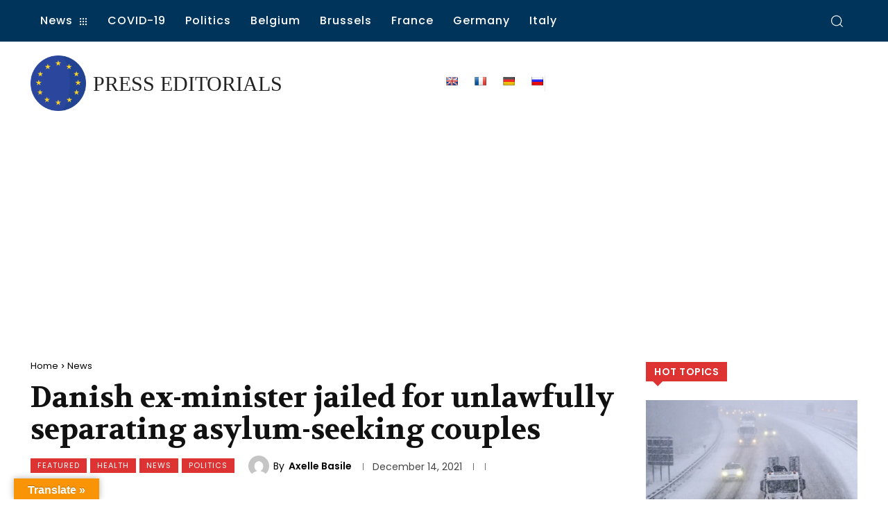

--- FILE ---
content_type: text/html; charset=utf-8
request_url: https://www.google.com/recaptcha/api2/aframe
body_size: 265
content:
<!DOCTYPE HTML><html><head><meta http-equiv="content-type" content="text/html; charset=UTF-8"></head><body><script nonce="eO8bJTZamceoso8qvjMfGA">/** Anti-fraud and anti-abuse applications only. See google.com/recaptcha */ try{var clients={'sodar':'https://pagead2.googlesyndication.com/pagead/sodar?'};window.addEventListener("message",function(a){try{if(a.source===window.parent){var b=JSON.parse(a.data);var c=clients[b['id']];if(c){var d=document.createElement('img');d.src=c+b['params']+'&rc='+(localStorage.getItem("rc::a")?sessionStorage.getItem("rc::b"):"");window.document.body.appendChild(d);sessionStorage.setItem("rc::e",parseInt(sessionStorage.getItem("rc::e")||0)+1);localStorage.setItem("rc::h",'1769882213585');}}}catch(b){}});window.parent.postMessage("_grecaptcha_ready", "*");}catch(b){}</script></body></html>